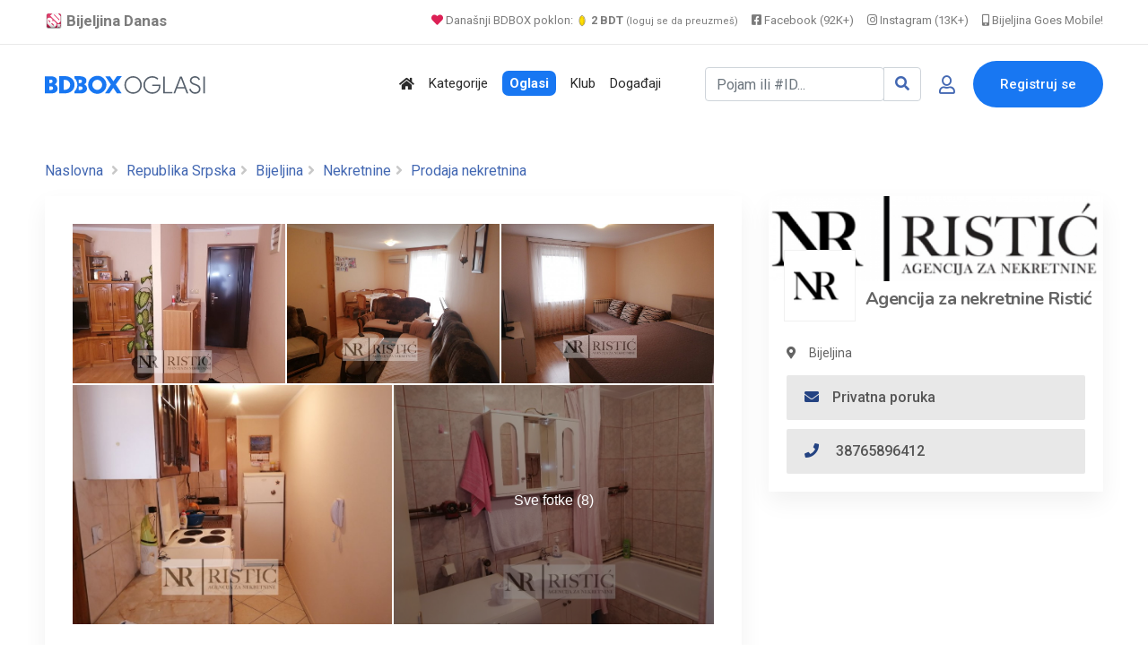

--- FILE ---
content_type: text/html; charset=UTF-8
request_url: https://www.bijeljina.org/bdbox/prodaja-nekretnina/na-prodaju-dvosoban-stan-u-strogom-centru-grada-od-54-m2
body_size: 16686
content:
<!DOCTYPE html>
<!--[if IE 9]><html class="lt-ie10" lang="sr"> <![endif]-->
<html lang="sr">
	<head>
		<meta http-equiv="content-type" content="text/html; charset=utf-8">
		<title>Na prodaju dvosoban stan u strogom centru grada od 54 m2 - BDBOX</title>
		<meta name="description" content="Na prodaju dvosoban stan u strogom centru grada od 54 m2">
		<link rel="canonical" href="https://www.bijeljina.org/bdbox/prodaja-nekretnina/na-prodaju-dvosoban-stan-u-strogom-centru-grada-od-54-m2">
		
		
		<!-- Open Graph data -->
		<meta property="og:title" content="Na prodaju dvosoban stan u strogom centru grada od 54 m2 - BDBOX">
		<meta property="og:description" content="Na prodaju dvosoban stan u strogom centru grada od 54 m2">
		<meta property="fb:app_id" content="328115653871120" >
		
		
					
			<meta property="og:image" content="https://www.bijeljina.org/bdbox/pictures/main-pic-original/60/60a4e9545c6a6.jpg" />
			
			<meta property="og:image:width" content="800" />
			<meta property="og:image:height" content="500" />
			<meta name="twitter:card" content="summary_large_image">
			<meta name="twitter:image" content="https://www.bijeljina.org/bdbox/pictures/main-pic-original/60/60a4e9545c6a6.jpg">
			
			
					
		<meta property="og:url" content="https://www.bijeljina.org/bdbox/prodaja-nekretnina/na-prodaju-dvosoban-stan-u-strogom-centru-grada-od-54-m2" />
		<meta property="og:type" content="website">
		
		<!-- Twitter -->
		<meta name="twitter:site" content="@bijeljinadanas">
		<meta name="twitter:creator" content="@bijeljinadanas">
		<meta name="twitter:title" content="Na prodaju dvosoban stan u strogom centru grada od 54 m2">
		<meta name="twitter:description" content="Na prodaju dvosoban stan u strogom centru grada od 54 m2">
		
		
		


<!--LUPON-->

<script async src="https://securepubads.g.doubleclick.net/tag/js/gpt.js"></script>
<script async src="https://adxbid.info/bijeljina.js"></script>
<script>
  window.googletag = window.googletag || {cmd: []};
  googletag.cmd.push(function() {
    googletag.defineSlot('/21988954268/adxp_bijeljinadanas_billboard', [[728, 90], [320, 100], [970, 250], [320, 50], [970, 90]], 'div-gpt-ad-1588720963251-0').addService(googletag.pubads());
    googletag.defineSlot('/21988954268/adxp_bijeljinadanas_rectangle_1', [[320, 50], [468, 60], [320, 100], [300, 250], [336, 280]], 'div-gpt-ad-1588721028904-0').addService(googletag.pubads());
    googletag.defineSlot('/21988954268/adxp_bijeljinadanas_rectangle_2', [[300, 250], [468, 60], [320, 50], [336, 280], [320, 100]], 'div-gpt-ad-1588721058347-0').addService(googletag.pubads());
    googletag.defineSlot('/21988954268/adxp_bijeljinadanas_rectangle_3', [[320, 50], [336, 280], [300, 250], [468, 60], [320, 100]], 'div-gpt-ad-1588721138414-0').addService(googletag.pubads());
    googletag.defineSlot('/21988954268/adxp_bijeljinadanas_side_1', [[336, 280], [320, 100], [300, 250], [320, 50], [300, 600], [160, 600]], 'div-gpt-ad-1588721165426-0').addService(googletag.pubads());
    googletag.defineSlot('/21988954268/adxp_bijeljinadanas_side_2', [[320, 50], [336, 280], [320, 100], [160, 600], [300, 600], [300, 250]], 'div-gpt-ad-1588721195689-0').addService(googletag.pubads());
googletag.defineSlot('/21988954268/adxp_bijeljinadanas_leaderboard', [[728, 90], [320, 100], [320, 50]], 'div-gpt-ad-1588864874503-0').addService(googletag.pubads());

    googletag.pubads().disableInitialLoad();
    googletag.pubads().enableSingleRequest();
    googletag.pubads().collapseEmptyDivs();
    googletag.enableServices();
  });
</script>

<!--LUPON-->


<link rel="dns-prefetch" href="https://www.google-analytics.com"/>
		<link rel="dns-prefetch" href="https://fonts.googleapis.com"/>
		<link rel="dns-prefetch" href="https://ajax.googleapis.com"/>
		<link rel="dns-prefetch" href="https://pagead2.googlesyndication.com"/>
		<link rel="dns-prefetch" href="https://googleads.g.doubleclick.net"/>




<!-- Google tag (gtag.js) -->
		<script async src="https://www.googletagmanager.com/gtag/js?id=G-BTYCB7KQY2"></script>
		<script>
			window.dataLayer = window.dataLayer || [];
			function gtag(){dataLayer.push(arguments);}
			gtag('js', new Date());
			
			gtag('config', 'G-BTYCB7KQY2');
		</script>

<link rel="apple-touch-icon" sizes="180x180" href="https://www.bijeljina.org/bdbox/assets/apple-touch-icon.png">
<link rel="icon" type="image/png" sizes="32x32" href="https://www.bijeljina.org/bdbox/assets/favicon-32x32.png">
<link rel="icon" type="image/png" sizes="16x16" href="https://www.bijeljina.org/bdbox/assets/favicon-16x16.png">
<link rel="manifest" href="https://www.bijeljina.org/bdbox/site.webmanifest">
<link rel="mask-icon" href="https://www.bijeljina.org/bdbox/assets/safari-pinned-tab.svg" color="#5bbad5">
<meta name="msapplication-TileColor" content="#da532c">
<meta name="theme-color" content="#ffffff">
<meta name="google-site-verification" content="FhHtE7RI8lFbdUmtAJXzouJZnfOY-T7D15kZNyY20jM" />
<meta name="alexaVerifyID" content="twIHPPqx-uRPZN_s_nyi_cSPA6c"/>
<meta name="msvalidate.01" content="71EBC66DD63B87A627C0AA9A7391EFCE" >


 <!-- Bootstrap CSS -->
    <link rel="stylesheet" href="https://www.bijeljina.org/bdbox/dependencies/bootstrap/css/bootstrap.min.css">
    <!-- FontAwesome CSS -->
    <link rel="stylesheet" href="https://www.bijeljina.org/bdbox/dependencies/fontawesome/css/all.min.css">
    <!-- Flaticon CSS -->
    <link rel="stylesheet" href="https://www.bijeljina.org/bdbox/dependencies/flaticon/flaticon.css">
    <!-- Owl Carousel CSS -->
    <link rel="stylesheet" href="https://www.bijeljina.org/bdbox/dependencies/owl.carousel/css/owl.carousel.min.css">
    <link rel="stylesheet" href="https://www.bijeljina.org/bdbox/dependencies/owl.carousel/css/owl.theme.default.min.css">
    <!-- Animated Headlines CSS -->
    <link rel="stylesheet" href="https://www.bijeljina.org/bdbox/dependencies/jquery-animated-headlines/css/jquery.animatedheadline.css">
    <!-- Magnific Popup CSS -->
    <link rel="stylesheet" href="https://www.bijeljina.org/bdbox/dependencies/magnific-popup/css/magnific-popup.css">
    <!-- Animate CSS -->
    <link rel="stylesheet" href="https://www.bijeljina.org/bdbox/dependencies/animate.css/css/animate.min.css">
    <!-- Meanmenu CSS -->
    
    <!-- Site Stylesheet -->
    <link rel="stylesheet" href="https://www.bijeljina.org/bdbox/assets/css/app.css?v10112d4aa7tsgfgfeff">
	<link rel="stylesheet" href="https://www.bijeljina.org/bdbox/assets/css/images-grid.css?1a1jftrrfujud7e78g5dg77">
	 
    <!-- Google Web Fonts -->
    <link href="https://fonts.googleapis.com/css?family=Nunito:300,300i,400,400i,600,600i,700,700i,800,800i&amp;display=swap" rel="stylesheet">
    <link href="https://fonts.googleapis.com/css?family=Roboto:300,300i,400,400i,500,500i,700,700i,900,900i&amp;display=swap" rel="stylesheet">
	<link href="https://fonts.googleapis.com/css?family=Roboto+Condensed:300,300i,400,400i,500,500i,700,700i,900,900i&amp;display=swap" rel="stylesheet">		
<link href="https://fonts.googleapis.com/css?family=Poppins:300,400,500,600,700,800,900|Roboto:300,300i,400,400i,500,500i,700,700i,900,900i&amp;display=swap" rel="stylesheet">	
<!-- css -->

<link href="https://cdnjs.cloudflare.com/ajax/libs/select2/4.0.8/css/select2.min.css" rel="stylesheet" />

<link rel="stylesheet" href="https://www.bijeljina.org/bdbox/templates/js/raty/jquery.raty.css">
<link rel="stylesheet" href="https://www.bijeljina.org/bdbox/templates/examples.css?7a7">

<!-- javascript -->
<script src="https://ajax.googleapis.com/ajax/libs/jquery/2.1.1/jquery.min.js"></script>
<script src="https://cdnjs.cloudflare.com/ajax/libs/select2/4.0.8/js/select2.min.js"></script>
<script src="https://www.bijeljina.org/bdbox/assets/js/images-grid.js?13772"></script>
<script src="https://www.bijeljina.org/bdbox/templates/js/typeahead.bundle.js"></script>

<!-- CSRF -->
<script>
// add CSRF token in the headers of all requests
$.ajaxSetup({
    headers: {
        'X-CSRF-Token': 'fb6svk48r1o2gbj611m45n7f1i',
		'X-Ajax-Setup': 1
    }
});
</script>

<!-- baseurl -->
<script>
var baseurl = 'https://www.bijeljina.org/bdbox';
</script>

<!-- custom functions -->
<script>
// test if cookie is enabled
function cookieEnabled() {
	// Quick test if browser has cookieEnabled host property
	if (navigator.cookieEnabled) {
		return true;
	}

	// Create cookie
	document.cookie = "cookietest=1";
	var ret = document.cookie.indexOf("cookietest=") != -1;

	// Delete cookie
	document.cookie = "cookietest=1; expires=Thu, 01-Jan-1970 00:00:01 GMT";

	return ret;
}

// test if localstorage is available
function lsTest(){
    var test = 'test';
    try {
        localStorage.setItem(test, test);
        localStorage.removeItem(test);
        return true;
    } catch(e) {
        return false;
    }
}

// createCookie
function createCookie(name, value, days) {
    var expires;
    var cookie_path;
	var path = "/bdbox";

    if (days) {
        var date = new Date();
        date.setTime(date.getTime() + (days * 24 * 60 * 60 * 1000));
        expires = "; expires=" + date.toUTCString();
    } else {
        expires = "";
    }

	if (path != '') {
		cookie_path = "; path=" + path;
	} else {
		cookie_path = "";
	}

    document.cookie = name + "=" + value + expires + cookie_path;
}

// delete_cookie
function delete_cookie(name) {
	createCookie(name, "", -100);
}

// getCookie
function getCookie(name) {
	var nameEQ = name + "=";
	var ca = document.cookie.split(';');

	for(var i=0;i < ca.length;i++) {
		var c = ca[i];
		while (c.charAt(0)==' ') c = c.substring(1,c.length);
		if (c.indexOf(nameEQ) == 0) return c.substring(nameEQ.length,c.length);
	}

	return null;
}

// check if string is JSON
function IsJsonString(str) {
	try {
		JSON.parse(str);
	} catch (e) {
		return false;
	}

	return true;
}

// add to Favorites
function addToFavorites() {
	$('.add-to-favorites').on('click', function(e){
					window.location.href = 'https://www.bijeljina.org/bdbox/user/sign-in';
				});
}
</script>


<script>
 $(document).ready(function() {
 

 
   var kategorije = new Bloodhound({
     datumTokenizer: Bloodhound.tokenizers.obj.whitespace('kategorija'),
     queryTokenizer: Bloodhound.tokenizers.whitespace,
     prefetch: 'https://www.bijeljina.org/bdbox/cron/json-kategorije.php?'+Date.now(),
     limit : 10,
	 cache: false,
	ttl: 0
   });
   
    kategorije.clearRemoteCache()

   var radnje = new Bloodhound({
     datumTokenizer: Bloodhound.tokenizers.obj.whitespace('radnja'),
     queryTokenizer: Bloodhound.tokenizers.whitespace,
     prefetch: 'https://www.bijeljina.org/bdbox/cron/json-radnje.php?'+Date.now(),
     limit : 10,
cache: false,
ttl: 0
   });
   
    radnje.clearRemoteCache()

   kategorije.initialize();
   radnje.initialize();

   $('#s').typeahead({
     highlight: true,
     hint : false,
	 minLength: 3
   }, {
   limit: 10,
     name: 'nba-teams',
     displayKey: 'kategorija',
     source: kategorije.ttAdapter(),
          templates : {
       header : '<div class="pl-2" style="font-weight:500; color: #4267b2;"><i class="fas fa-stream mr-1" style="color:#4267b2;"></i> Kategorije</div>' 
     }
   }, {
   limit: 10,
     name: 'nhl-teams',
     displayKey: 'radnja',
     source: radnje.ttAdapter(),
     templates : {
      header : '<div class="pl-2" style="font-weight:500; color: #4267b2;"><i class="fas fa-store mr-1" style="color:#4267b2;"></i> Radnje</div>' 
     }
   });
   
   
    $('#s').on('typeahead:selected', function(evt, item) {
    
	window.location.href = "https://www.bijeljina.org/bdbox/"+item.link;
})

 });
 
 

</script>

<!-- Maps -->
<script>
	// Wikimedia Maps options
	var map_provider_options = {
		"maxZoom": 14
	}
	</script>	<!-- CSS -->
	<link rel="stylesheet" href="https://cdnjs.cloudflare.com/ajax/libs/leaflet/1.3.1/leaflet.css"/>
	
	<!-- Javascript -->
	<script src="https://cdnjs.cloudflare.com/ajax/libs/leaflet/1.3.1/leaflet.js"></script>
	<script src="https://www.bijeljina.org/bdbox/assets/js/leaflet-providers.js"></script>

			
		
		<link rel="stylesheet" href="https://cdnjs.cloudflare.com/ajax/libs/OwlCarousel2/2.3.4/assets/owl.carousel.min.css" />
		<link rel="stylesheet" href="https://cdnjs.cloudflare.com/ajax/libs/OwlCarousel2/2.3.4/assets/owl.theme.default.min.css" />
		
		
				
		
		
		<script type="text/javascript" src="https://www.bijeljina.org/bdbox/templates/js/simpleUpload.min.js"></script>
		<style>
			.qty .count {
			
			display: inline-block;
			vertical-align: top;
			font-size: 21px;
			font-weight: 700;
			line-height: 36px;
			padding: 0 2px
			;min-width: 35px;
			text-align: center;
			background: #f5f7fa;
			}
			.qty .plus {
			cursor: pointer;
			display: inline-block;
			vertical-align: top;
			color: white;
			width: 35px;
			height: 35px;
			font: 30px/1 Arial,sans-serif;
			text-align: center;
			border-radius: 16%;
			padding-top: 3px;
			background-color: #28a745!important;
			}
			
			.qty .plus:hover {
			background-color: #218838!important;
			}	
			.qty .minus {
			cursor: pointer;
			display: inline-block;
			vertical-align: top;
			color: white;
			width: 35px;
			height: 35px;
			font: 30px/1 Arial,sans-serif;
			text-align: center;
			border-radius: 16%;
			background-clip: padding-box;
			
			background-color: #dc4b4b!important;
			}
			.qty .minus:hover {
			background-color: #c43636!important
			}	
			
			
			.zauplatu {
			cursor: pointer;
			display: inline-block;
			vertical-align: top;
			color: #4267b2;
			width: 100%;
			height: 37px;
			
			text-align: right;
			border-radius: 4px;
			background-clip: padding-box;
			background-color: #e5efff!important;
			}
			
			
			/* Customize the label (the container) */
			.containerRadio {
			display: block;
			position: relative;
			padding-left: 25px;
			margin-left: 15px;
			margin-bottom: 20px;
			cursor: pointer;
			font-size: 22px;
			-webkit-user-select: none;
			-moz-user-select: none;
			-ms-user-select: none;
			user-select: none;
			}
			
			/* Hide the browser's default radio button */
			.containerRadio input {
			position: absolute;
			opacity: 0;
			cursor: pointer;
			height: 0;
			width: 0;
			}
			
			/* Create a custom radio button */
			.checkmark {
			position: absolute;
			top: 0;
			left: 0;
			height: 25px;
			width: 25px;
			background-color: #eee;
			border-radius: 50%;
			}
			
			/* On mouse-over, add a grey background color */
			.containerRadio:hover input ~ .checkmark {
			background-color: #ccc;
			}
			
			/* When the radio button is checked, add a blue background */
			.containerRadio input:checked ~ .checkmark {
			background-color: #28a745;
			}
			
			/* Create the indicator (the dot/circle - hidden when not checked) */
			.checkmark:after {
			content: "";
			position: absolute;
			display: none;
			}
			
			/* Show the indicator (dot/circle) when checked */
			.containerRadio input:checked ~ .checkmark:after {
			display: block;
			}
			
			/* Style the indicator (dot/circle) */
			.containerRadio .checkmark:after {
			top: 9px;
			left: 9px;
			width: 8px;
			height: 8px;
			border-radius: 50%;
			background: white;
			}
			
			
			
			/* The container */
			.containerCheck {
			display: block;
			position: relative;
			padding-left: 25px;
			margin-left: 15px;
			margin-bottom: 20px;
			cursor: pointer;
			font-size: 22px;
			-webkit-user-select: none;
			-moz-user-select: none;
			-ms-user-select: none;
			user-select: none;
			}
			
			/* Hide the browser's default checkbox */
			.containerCheck input {
			position: absolute;
			opacity: 0;
			cursor: pointer;
			height: 0;
			width: 0;
			}
			
			/* Create a custom checkbox */
			.checkmarkCheck {
			position: absolute;
			top: 0;
			left: 0;
			height: 25px;
			width: 25px;
			background-color: #eee;
			border-radius: 4px;
			}
			
			/* On mouse-over, add a grey background color */
			.containerCheck:hover input ~ .checkmarkCheck {
			background-color: #ccc;
			}
			
			/* When the checkbox is checked, add a blue background */
			.containerCheck input:checked ~ .checkmarkCheck {
			background-color: #28a745;
			border-radius: 4px;
			}
			
			/* Create the checkmark/indicator (hidden when not checked) */
			.checkmarkCheck:after {
			content: "";
			position: absolute;
			display: none;
			}
			
			/* Show the checkmark when checked */
			.containerCheck input:checked ~ .checkmarkCheck:after {
			display: block;
			}
			
			/* Style the checkmark/indicator */
			.containerCheck .checkmarkCheck:after {
			left: 10px;
			top: 5px;
			width: 5px;
			height: 12px;
			border: solid white;
			border-width: 0 3px 3px 0;
			-webkit-transform: rotate(45deg);
			-ms-transform: rotate(45deg);
			transform: rotate(45deg);
			}
		</style>
	</head>
	<body class="sticky-header">
		
		<div id="fb-root"></div>
		
		<script>(function(d, s, id) {
			var js, fjs = d.getElementsByTagName(s)[0];
			if (d.getElementById(id)) return;
			js = d.createElement(s); js.id = id;
			js.src = 'https://connect.facebook.net/bs_BA/sdk.js#xfbml=1&version=v2.12&appId=328115653871120&autoLogAppEvents=1';
			fjs.parentNode.insertBefore(js, fjs);
			}(document, 'script', 'facebook-jssdk'));
			
			
			
		</script>
		
		
		
		
		<a href="#wrapper" data-type="section-switch" class="scrollup">
			<i class="fas fa-angle-double-up"></i>
		</a>
		<!-- ScrollUp End Here -->
		
		<div id="wrapper" class="wrapper pb-5">
			<!-- Preloader -->

<!--=====================================-->
<!--=            Header Start           =-->
<!--=====================================-->
<header class="header">
	
		
	
	<div style="border-bottom: 1px solid #e9e9e9;    color: #000;    padding-bottom: 10px; background:#ffffff;">
		<div class="container" style="padding-top: 8px;    text-align: right;    font-size: 13px;">
			
			<a href="https://www.bijeljina.org" target="_blank" style="float: left; color: #7c7c7c;    text-decoration: none; margin-right: 12px; font-size: 17px;"><img src="https://www.bijeljina.org/img/bijeljina-small.png" style="width: 20px; vertical-align: text-bottom;" aria-label="Portal Bijeljina Danas"> <b>Bijeljina Danas</b></a>
			
			<span style="color: #9f9f9f; margin-right: 12px;"><a href="https://www.bijeljina.org/bdbox" target="_blank" style="color: #7c7c7c;    text-decoration: none;"><i class="fas fa-heart" style="color: #dc2055;"></i> Današnji BDBOX poklon: <img src="https://www.bijeljina.org/bdbox/images/poklonbdt.gif" style="width: 14px;     vertical-align: text-bottom;" aria-label="Poklon tokeni"> <b>2 BDT</b> <small style="font-size: 11px;">(loguj se da preuzmeš)</small></a></span>
			
			
			<a href="https://facebook.com/bijeljinadanas" target="_blank" style="color: #7c7c7c;    text-decoration: none; margin-right: 12px;"><i class="fab fa-facebook-square"></i> Facebook (92K+)</a>
			<a href="https://instagram.com/bndanas" target="_blank" style="color: #7c7c7c;    text-decoration: none; margin-right: 12px;"><i class="fab fa-instagram"></i> Instagram (13K+)</a>
			
			<a href="https://www.bijeljina.net" target="_blank" style="color: #7c7c7c;    text-decoration: none;"><i class="fas fa-mobile-alt"></i> Bijeljina Goes Mobile!</a>
			
		</div>
	</div>
	<div id="rt-sticky-placeholder"></div>
	<div id="header-menu" class="header-menu menu-layout2">
		<div class="container">
			<div class="row d-flex align-items-center">
				<div class="col-lg-2" style="margin-right: 0px;    padding-right: 0px;    min-width: 240px;">
					<div class="logo-area">
						<a href="https://www.bijeljina.org/bdbox" class="temp-logo">
							
															<img src="https://www.bijeljina.org/bdbox/BDBOXlogo-oglasi.svg" aria-label="BDBOX Oglasi">							
															
						</a>
					</div>
				</div>
				<div class="col d-flex justify-content-end">
					<nav id="dropdown" class="template-main-menu">
						<ul>
							
							
							
							
							<li>
								<a href="https://www.bijeljina.org/bdbox" aria-label="Polazna stranica"><i class="fas fa-home"></i></a>
							</li>
							<li>
								<a href="https://www.bijeljina.org/bdbox/kategorije/" aria-label="Kategorije oglasa">Kategorije</a>
							</li>
							
							<li>
								<a href="https://www.bijeljina.org/bdbox/listings/republika-srpska/bijeljina-4923/" aria-label="Svo oglasi"><span style="padding: 5px 8px 5px 8px;    background: #1877f2;    color: #fff;    font-weight: 600;    border-radius: 7px;">Oglasi</span></a>
							</li>
							
							<li>
								<a href="https://www.bijeljina.org/bdbox/klub" aria-label="BDBOX Klub"><span style="">Klub</span></a>
							</li>
							
							<li>
								<a href="https://www.bijeljina.org/bdbox/dogadjaji" aria-label="BDBOX Događaji"><span style="">Događaji</span></a>
							</li>
							
							
							
							
						</ul>
					</nav>
				</div>
				<div class="col d-flex justify-content-end">
					
					
											<div class="header-action-layout1">
							<ul>
								<li>
									<form action="https://www.bijeljina.org/bdbox/pretraga" class="form-inline my-2 ">
										
										<div class="input-group">
											<input id="s" name="s" class="form-control " type="search" placeholder="Pojam ili #ID..." aria-label="Pretraži..." style="width: 200px;">
											
											<div class="input-group-append">
												<button class="btn btn-outline-secondary" type="submit" style="border: 1px solid #ced4da;" aria-label="Search"><i class="fas fa-search" style="color: #4267b2;"></i></button>
											</div>
										</div>
										
										
										
									</form>
								</li>
								<li class="header-login-icon">
									<a href="https://www.bijeljina.org/bdbox/korisnik/sign-in?povratak=/prodaja-nekretnina/na-prodaju-dvosoban-stan-u-strogom-centru-grada-od-54-m2" class="color-primary" data-toggle="tooltip" data-placement="top" title="Prijava" aria-label="Prijavi se">
										<i class="far fa-user"></i>
									</a>
								</li>
								<li class="header-btn">
									<a href="https://www.bijeljina.org/bdbox/korisnik/register" class="item-btn" aria-label="Registracija">Registruj se</a>
								</li>
							</ul>
						</div>
						
											
					
				</div>
			</div>
		</div>
	</div>
</header>

			
			
			<div class="container mb-3 mt-4">
				<div class="row" style="    text-align: center;    display: block;">
					
					<!-- /21988954268/adxp_bijeljinadanas_billboard -->
					<div id='div-gpt-ad-1588720963251-0'>
						<script>
							googletag.cmd.push(function() { googletag.display('div-gpt-ad-1588720963251-0'); });
						</script>
					</div>
					
					
				</div>
			</div>
			
			
			<!--=====================================-->
			<!--=        Inner Banner Start         =-->
			<!--=====================================-->
			
			
			
			<section class="inner-page-banner" style="padding: 5px;">
				
				
				<div class="container pt-2">
					<div class="row">
						<div class="col-12">
							<div class="breadcrumbs-area">
								
								<ul>
									<li>
										<a href="https://www.bijeljina.org/bdbox/">Naslovna</a>
									</li>
									 <li> <a href="https://www.bijeljina.org/bdbox/listings/republika-srpska">Republika Srpska</a></li>
										 <li> <a href="https://www.bijeljina.org/bdbox/listings/republika-srpska/bijeljina-4923/">Bijeljina</a></li>
																					<li> <a href="https://www.bijeljina.org/bdbox/listings/republika-srpska/bijeljina-4923/nekretnine">Nekretnine</a></li>
																						<li> <a href="https://www.bijeljina.org/bdbox/listings/republika-srpska/bijeljina-4923/prodaja-nekretnina">Prodaja nekretnina</a></li>
																				
									
									
								</ul>
							</div>
						</div>
					</div>
				</div>
			</section>
			
			
			<!--=====================================-->
			<!--=          Product Start         =-->
			<!--=====================================-->
			<section class="single-product-wrap-layout2 pt-2">
				<div class="container">
					<div class="row">
						<div class="col-lg-8">
							
							
							<div class="single-product-box-layout1">
								<div class="product-info light-shadow-bg">
									<div class="product-content light-box-content">
										
																				
										
										
										
										
										<div class="single-entry-meta">
											
											<div id="gallery"></div>
											
																							
												
												
												<script>
													$('#gallery').imagesGrid({
														
																												images: [
														
														
																													{
																																	thumbnail: 'https://www.bijeljina.org/bdbox/pictures/listing-full/2/21.05.19.12.33-1621420396.7177-22733470.jpg',
																	src: 'https://www.bijeljina.org/bdbox/pictures/listing-full/2/21.05.19.12.33-1621420396.7177-22733470.jpg',
																																	title: 'Na prodaju dvosoban stan u strogom centru grada od 54 m2',        // title
																caption: 'Na prodaju dvosoban stan u strogom centru grada od 54 m2',  // modal caption
															},
																														{
																																	thumbnail: 'https://www.bijeljina.org/bdbox/pictures/listing-full/2/21.05.19.12.33-1621420403.698-43238826.jpg',
																	src: 'https://www.bijeljina.org/bdbox/pictures/listing-full/2/21.05.19.12.33-1621420403.698-43238826.jpg',
																																	title: 'Na prodaju dvosoban stan u strogom centru grada od 54 m2',        // title
																caption: 'Na prodaju dvosoban stan u strogom centru grada od 54 m2',  // modal caption
															},
																														{
																																	thumbnail: 'https://www.bijeljina.org/bdbox/pictures/listing-full/2/21.05.19.12.33-1621420408.8915-93768693.jpg',
																	src: 'https://www.bijeljina.org/bdbox/pictures/listing-full/2/21.05.19.12.33-1621420408.8915-93768693.jpg',
																																	title: 'Na prodaju dvosoban stan u strogom centru grada od 54 m2',        // title
																caption: 'Na prodaju dvosoban stan u strogom centru grada od 54 m2',  // modal caption
															},
																														{
																																	thumbnail: 'https://www.bijeljina.org/bdbox/pictures/listing-full/2/21.05.19.12.33-1621420415.5563-21818843.jpg',
																	src: 'https://www.bijeljina.org/bdbox/pictures/listing-full/2/21.05.19.12.33-1621420415.5563-21818843.jpg',
																																	title: 'Na prodaju dvosoban stan u strogom centru grada od 54 m2',        // title
																caption: 'Na prodaju dvosoban stan u strogom centru grada od 54 m2',  // modal caption
															},
																														{
																																	thumbnail: 'https://www.bijeljina.org/bdbox/pictures/listing-full/2/21.05.19.12.33-1621420419.8131-42421355.jpg',
																	src: 'https://www.bijeljina.org/bdbox/pictures/listing-full/2/21.05.19.12.33-1621420419.8131-42421355.jpg',
																																	title: 'Na prodaju dvosoban stan u strogom centru grada od 54 m2',        // title
																caption: 'Na prodaju dvosoban stan u strogom centru grada od 54 m2',  // modal caption
															},
																														{
																																	thumbnail: 'https://www.bijeljina.org/bdbox/pictures/listing-full/2/21.05.19.12.33-1621420421.752-57979447.jpg',
																	src: 'https://www.bijeljina.org/bdbox/pictures/listing-full/2/21.05.19.12.33-1621420421.752-57979447.jpg',
																																	title: 'Na prodaju dvosoban stan u strogom centru grada od 54 m2',        // title
																caption: 'Na prodaju dvosoban stan u strogom centru grada od 54 m2',  // modal caption
															},
																														{
																																	thumbnail: 'https://www.bijeljina.org/bdbox/pictures/listing-full/2/21.05.19.12.33-1621420423.2473-28389918.jpg',
																	src: 'https://www.bijeljina.org/bdbox/pictures/listing-full/2/21.05.19.12.33-1621420423.2473-28389918.jpg',
																																	title: 'Na prodaju dvosoban stan u strogom centru grada od 54 m2',        // title
																caption: 'Na prodaju dvosoban stan u strogom centru grada od 54 m2',  // modal caption
															},
																														{
																																	thumbnail: 'https://www.bijeljina.org/bdbox/pictures/main-pic/60/60a4e9545c6a6.jpg',
																	src: 'https://www.bijeljina.org/bdbox/pictures/main-pic-original/60/60a4e9545c6a6.jpg',
																																	title: 'Na prodaju dvosoban stan u strogom centru grada od 54 m2',        // title
																caption: 'Na prodaju dvosoban stan u strogom centru grada od 54 m2',  // modal caption
															},
																													],
														align:true
														
													});
												</script>
												
												
												
																							
										</div>
										
										<div class="item-details-2">
											<div class="row">
												<div class="col-lg-8">
													
													<i class="fas fa-hashtag" style="color: #a0a0a0; margin-left:5px;"></i><span style="font-weight: 500;    font-size: 0.9rem;    color: #989898;" data-toggle="tooltip" data-placement="top" title="ID objave">1233</span>
													
													<i class="fas fa-map-marker-alt" style="color: #a0a0a0; "></i> <a href="https://www.bijeljina.org/bdbox/listings/republika-srpska/bijeljina-4923/"  style="font-weight: 500;">Bijeljina</a>
													
																											<i class="far fa-clock" style="color: #a0a0a0; margin-left:5px;"></i> <span style="font-weight: 500;    font-size: 0.9rem;    color: #989898;">19.05.2021. 12:45</span>
																											
													
													<i class="far fa-eye" style="color: #a0a0a0; margin-left:5px;"></i> <span style="font-weight: 500;    font-size: 0.9rem;    color: #989898;">7626</span>
													
													
													
																										
													
												</div>
												
												<div class="col-lg-4" style="text-align:right;">
													
													
																											
																												
														<div style="font-family: 'Poppins', sans-serif; font-weight: 700;    font-size: 1.9rem;      color: #4267b2;   text-align: center;        padding-right: 7px; display: inline-table; letter-spacing: -.4px;">
															75600.00 <sup style="font-size:15px;">KM</sup>
														</div>
																											
													
												</div>
												
												<div class="col-lg-8">
													<h1 style=" font-family: 'Poppins', sans-serif; font-weight: 700;     margin-top: 15px;    margin-bottom: 25px; font-size: 2.3rem;    line-height: 2.6rem;">Na prodaju dvosoban stan u strogom centru grada od 54 m2</h1>			  
													
													
													
												</div>
												<div class="col-lg-4 align-self-center" style="text-align:right;">
													
													<span data-toggle="tooltip" data-placement="top" title="Dodaj u favorite" style="font-size: 2.3rem;"><a href="javascript:void(0)" class="btn-favorites" data-listing-id="1233"><i class="far fa-heart" style="color:#c6c6c6;"></i></a></span>
													
													<span data-toggle="tooltip" data-placement="top" title="Podijeli" style="font-size: 2.3rem;"><a href="#shareModal" class="ml-2" data-toggle="modal" data-target="#shareModal"><i class="fas fa-share-alt" style="color:#c6c6c6;"></i></a></span>
												</div>
												
												
																									<div class="col-lg-12">
														<div class=" mb-1" style="font-weight:bold;     font-size: 23px;">
															Na prodaju dvosoban stan u strogom centru grada od 54 m2 
																															<a href="#detaljniopislink">Pročitaj više ...</a>
																														</div>
													</div>
																									
											</div>
											
										</div>
									</div>
								</div>
								
							</div>
							
							
							
															
								<div class="single-product-box-layout1 mt-3 ">
									<div class="product-info light-shadow-bg">
										<div class="product-content light-box-content">
											
											
											<div class="item-details-2">
												<div class="row">
													<div class="col-lg-12">
														
														
														
														
														<div class="item-features">
															<h3 class="item-title">Ostali podaci</h3>
															<div class="row">
																<!-- Features -->
																
																
																
																
																<div class="col-12">
																	<div class="row">					
																		
																																							
																																									
																				
																				
																				
																				
																				<div class="col-6 mb-2">
																					<div class="row">
																						<div class="col-4"> Površina:</div> 
																						
																						
																						
																						<div class="col-8">
																							
																							<span style="font-weight: 600;">54 </span>																							</div>
																						</div>
																					</div>
																					
																																									
																				
																				
																				
																				
																				<div class="col-6 mb-2">
																					<div class="row">
																						<div class="col-4"> Struktura:</div> 
																						
																						
																						
																						<div class="col-8">
																							
																							<span style="font-weight: 600;">Dvosoban </span>																							</div>
																						</div>
																					</div>
																					
																																									
																				
																				
																				
																				
																				<div class="col-6 mb-2">
																					<div class="row">
																						<div class="col-4"> Sprat:</div> 
																						
																						
																						
																						<div class="col-8">
																							
																							<span style="font-weight: 600;">10 </span>																							</div>
																						</div>
																					</div>
																					
																																									
																				
																				
																				
																				
																				<div class="col-6 mb-2">
																					<div class="row">
																						<div class="col-4"> Dodatne pogodnosti:</div> 
																						
																						
																						
																						<div class="col-8">
																							
																							<span style="font-weight: 600;">Balkon </span><span style="font-weight: 600;">Lift </span><span style="font-weight: 600;">Blindirana vrata </span><span style="font-weight: 600;">Klima </span><span style="font-weight: 600;">Podrum </span><span style="font-weight: 600;">Internet </span><span style="font-weight: 600;">Interfon </span>																							</div>
																						</div>
																					</div>
																					
																																									
																				
																				
																				
																				
																				<div class="col-6 mb-2">
																					<div class="row">
																						<div class="col-4"> Grijanje:</div> 
																						
																						
																						
																						<div class="col-8">
																							
																							<span style="font-weight: 600;">Ostalo </span>																							</div>
																						</div>
																					</div>
																					
																																							</div>
																	</div>
																	
																	
																</div>
															</div>
														</div>
													</div>
													
												</div>
											</div>
										</div>
									</div>
									
									
																	
								
								
								<!-- Description -->
																
								
								<!-- Dostava -->
														
								
								<!-- Description -->
																	<div class="single-product-box-layout1 mt-3" id="detaljniopislink">
										<div class="product-info light-shadow-bg">
											<div class="product-content light-box-content">
												
												
												<div class="item-details-2">
													<div class="item-features">
														<h3 class="item-title">Detaljniji opis</h3>
														
														<div class="row">
															<div class="col-lg-12">
																NA PRODAJU dvosoban stan u strogom centru grada od 54 m2, dnevna soba, odvojena spavaća soba, dva lifta - teretni i obični, balkon, PVC stolarija, komarnici i roletne, grijanje na gradsku toplanu, klima, ostava od koje se može napraviti odvojeni wc. Mogućnost kupovine sa svim stvarima.<br />
<br />
Cijena: 75.600 KM															</div></div></div></div></div></div></div>
																							
								
								
								
								<!-- Description -->
																
								
								<!-- Description -->
																
								
								
								
																	<div class="item-review light-shadow-bg review-form-wrapper mt-3">
										<h3 class="widget-border-title">Javna pitanja 
											
																					</h3>
										
										
										<div class="light-box-content comment-box pb-0">
																					</div>
										<div class="light-box-content pt-1">
											<div id="review-form-wrapper" class="mb-1">
																									<p><a href="https://www.bijeljina.org/bdbox/korisnik/sign-in">Morate se prijaviti</a> da bi mogli postaviti pitanje.</p>
																								</div>
										</div>
										
									</div>
									
																</div>
							
							<div class="col-lg-4 sidebar-break-md sidebar-widget-area">
								<div class="widget-lg widget-author-info widget-light-bg mb-3">
									
									
									<div style="position: relative;">
																					<div >
												<img src="https://www.bijeljina.org/bdbox/pictures/profile-full2/1/236.jpg?178759764">
											</div>
											
																					
										<div style="margin-top: -45px;">
											<a href="https://www.bijeljina.org/bdbox/profil/agencijaristic">
												<div class="item-img" style="margin-left: 17px;  margin-top: 10px; display: inline-block; background: #ffffff;">
													
																											
														
														<img src="https://www.bijeljina.org/bdbox/pictures/profile-full/1/236.jpg" alt="author" style="width: 80px;    height: 80px;    padding: 10px;    border: 1px solid #f1f1f1; ">
														
																										</div>
												
												<div class="author-name" style="display: inline-block; vertical-align: bottom;">
													
													<h4 class="author-title" style="   margin-bottom: 10px; margin-left: 7px; font-family: 'Nunito', sans-serif;    font-weight: bold;    font-si	e: 1.1rem;    color: #646464;"><a href="https://www.bijeljina.org/bdbox/profil/agencijaristic" style="color: #646464;">Agencija za nekretnine Ristić</a></h4>
												</div>
											</a>
										</div>	
									</div>	
									<div class="author-content">
										
										<div class="author-meta">
											<ul>
																									<li><i class="fas fa-map-marker-alt"></i>Bijeljina</li>
																						
												
											</ul>
										</div>
										
										
																					<div class="author-mail">
												<a href="javascript:void(0)" class="mail-btn" data-toggle="modal" data-target="#contact-user-modal-poruka">
													<i class="fas fa-envelope"></i>Privatna poruka 
												</a>
											</div>
																																<div class="author-telefon">
												<a href="tel:38765896412" class="telefon-btn">
													<i class="fas fa-phone"></i> 38765896412												</a>
											</div>
																					
									</div>
								</div>
								
								<div class="widget widget-banner text-center">
								

		<!-- Snj Adsense -->

<script async src="//pagead2.googlesyndication.com/pagead/js/adsbygoogle.js"></script>
<!-- Bijeljina 320x250 s -->
<ins class="adsbygoogle"
     style="display:inline-block;width:300px;height:250px"
     data-ad-client="ca-pub-5095893388907747"
     data-ad-slot="5139676829"></ins>
<script>
(adsbygoogle = window.adsbygoogle || []).push({});
</script>	
								</div>
																	
									<div class="widget-lg widget-safty-tip widget-light-bg widget-store" style="padding:0px 0px 25px 0px">
										<h3 class="widget-border-title">Sa istog profila</h3>
										
										
														
				<div class="store-list" style="padding: 15px 26px 0px 33px; margin-bottom: 2px;">
					<div class="store-logo">
						<a href="https://www.bijeljina.org/bdbox/prodaja-kuca/na-prodaju-kuca-u-bijeljini-sa-bastom-i-vocnjakom"><img src="https://www.bijeljina.org/bdbox/pictures/main-pic/60/602140d66362b.jpg" alt="Na prodaju kuća u Bijeljini sa baštom i voćnjakom" style="width: 120px; max-width: inherit;"></a>
					</div>
					<div class="store-content">
						<h3 class="item-title" style="    line-height: 1.3rem !important;"><a href="https://www.bijeljina.org/bdbox/prodaja-kuca/na-prodaju-kuca-u-bijeljini-sa-bastom-i-vocnjakom">Na prodaju kuća u Bijeljini sa baštom i voćnjakom</a></h3>
						
						<div class="item-price" style="font-family: 'Poppins', sans-serif;    font-weight: 600;    font-size: 1rem;    color:#4267b2;    text-align: center;    padding-right: 7px;    display: inline-table;    letter-spacing: -.4px;">
							
																140000.00 <sup style="font-size:11px;">KM</sup>
									
									
																
							
							
						</div>
						
					</div>
				</div>
				
				
				
								
				<div class="store-list" style="padding: 15px 26px 0px 33px; margin-bottom: 2px;">
					<div class="store-logo">
						<a href="https://www.bijeljina.org/bdbox/prodaja-stanova/stan-od-43-m2-u-centru-bijeljine-na-prodaju"><img src="https://www.bijeljina.org/bdbox/pictures/main-pic/60/60f6c84c76788.jpg" alt="Stan od 43 m2 u centru Bijeljine na prodaju" style="width: 120px; max-width: inherit;"></a>
					</div>
					<div class="store-content">
						<h3 class="item-title" style="    line-height: 1.3rem !important;"><a href="https://www.bijeljina.org/bdbox/prodaja-stanova/stan-od-43-m2-u-centru-bijeljine-na-prodaju">Stan od 43 m2 u centru Bijeljine na prodaju</a></h3>
						
						<div class="item-price" style="font-family: 'Poppins', sans-serif;    font-weight: 600;    font-size: 1rem;    color:#4267b2;    text-align: center;    padding-right: 7px;    display: inline-table;    letter-spacing: -.4px;">
							
																85000.00 <sup style="font-size:11px;">KM</sup>
									
									
																
							
							
						</div>
						
					</div>
				</div>
				
				
				
								
				<div class="store-list" style="padding: 15px 26px 0px 33px; margin-bottom: 2px;">
					<div class="store-logo">
						<a href="https://www.bijeljina.org/bdbox/prodaja-stanova/na-prodaju-stan-od-40-m2-u-ulici-filipa-visnjica-u-bijeljini"><img src="https://www.bijeljina.org/bdbox/pictures/main-pic/60/60f81fc9c1564.jpg" alt="Na prodaju stan od 40 m2 u Ulici Filipa Višnjića u Bijeljini" style="width: 120px; max-width: inherit;"></a>
					</div>
					<div class="store-content">
						<h3 class="item-title" style="    line-height: 1.3rem !important;"><a href="https://www.bijeljina.org/bdbox/prodaja-stanova/na-prodaju-stan-od-40-m2-u-ulici-filipa-visnjica-u-bijeljini">Na prodaju stan od 40 m2 u Ulici Filipa Višnjića u Bijeljini</a></h3>
						
						<div class="item-price" style="font-family: 'Poppins', sans-serif;    font-weight: 600;    font-size: 1rem;    color:#4267b2;    text-align: center;    padding-right: 7px;    display: inline-table;    letter-spacing: -.4px;">
							
																56000.00 <sup style="font-size:11px;">KM</sup>
									
									
																
							
							
						</div>
						
					</div>
				</div>
				
				
				
								
				<div class="store-list" style="padding: 15px 26px 0px 33px; margin-bottom: 2px;">
					<div class="store-logo">
						<a href="https://www.bijeljina.org/bdbox/prodaja-nekretnina/na-prodaju-dvoetazni-stan-u-centru-bijeljine"><img src="https://www.bijeljina.org/bdbox/pictures/main-pic/60/604888f14fe8b.jpg" alt="Na prodaju dvoetažni stan u centru Bijeljine" style="width: 120px; max-width: inherit;"></a>
					</div>
					<div class="store-content">
						<h3 class="item-title" style="    line-height: 1.3rem !important;"><a href="https://www.bijeljina.org/bdbox/prodaja-nekretnina/na-prodaju-dvoetazni-stan-u-centru-bijeljine">Na prodaju dvoetažni stan u centru Bijeljine</a></h3>
						
						<div class="item-price" style="font-family: 'Poppins', sans-serif;    font-weight: 600;    font-size: 1rem;    color:#4267b2;    text-align: center;    padding-right: 7px;    display: inline-table;    letter-spacing: -.4px;">
							
																90000.00 <sup style="font-size:11px;">KM</sup>
									
									
																
							
							
						</div>
						
					</div>
				</div>
				
				
				
														
										
									</div>
									
									
										
								
								

								
								

									
								
							
	
								
								
								<div class="widget widget-banner text-center">
									<!-- /21988954268/adxp_bijeljinadanas_rectangle_2 -->
									<div id="div-gpt-ad-1588721058347-0">
										<script>
											googletag.cmd.push(function() { googletag.display("div-gpt-ad-1588721058347-0"); });
										</script>
									</div>
								</div>
								
								
								
								<div class="widget-lg widget-safty-tip widget-light-bg widget-store" style="padding:0px 0px 25px 0px">
										<h3 class="widget-border-title">Aktivno na BDBOX Klubu</h3>
										<div class="p-4">
										
														
				
				
				
				<div class="product-grid-view">
					<div class="grid-view-layout3 pb-0">
						
						
						
						<div class="item-content pt-1">
							
							
							
							
							<p class='naslovteme'><a href='https://www.bijeljina.org/bdbox/klub-tema/203'>Ko nastupa na trgu za Novu godinu u Bijeljini? </a><span class='vrijemeteme'> • aktivno prije 1 mesec</span></p><p class='naslovteme'><a href='https://www.bijeljina.org/bdbox/klub-tema/181'>Cijene stanova u Bijeljini? </a><span class='vrijemeteme'> • aktivno prije 2 meseca</span></p><p class='naslovteme'><a href='https://www.bijeljina.org/bdbox/klub-tema/202'>Cijena placa u bližem centru BN? </a><span class='vrijemeteme'> • aktivno prije 2 meseca</span></p><p class='naslovteme'><a href='https://www.bijeljina.org/bdbox/klub-tema/182'>Zadatak iz matematike, 5. razred </a><span class='vrijemeteme'> • aktivno prije 9 meseci</span></p><p class='naslovteme'><a href='https://www.bijeljina.org/bdbox/klub-tema/201'>Zadatak iz matematike - pomoooćć :) </a><span class='vrijemeteme'> • aktivno prije 10 meseci</span></p><p class='naslovteme'><a href='https://www.bijeljina.org/bdbox/klub-tema/200'>Ima li neko ideju za pokretanje posla, nešto jednostavno </a><span class='vrijemeteme'> • aktivno prije 11 meseci</span></p><p class='naslovteme'><a href='https://www.bijeljina.org/bdbox/klub-tema/199'>Šoping bez grižnje savjesti: Frizerland vas čeka s popustima do 2. marta! </a><span class='vrijemeteme'> • aktivno prije 11 meseci</span></p><p class='naslovteme'><a href='https://www.bijeljina.org/bdbox/klub-tema/198'>😲 Zijo Valentino na trgu?! </a><span class='vrijemeteme'> • aktivno prije 1 godinu</span></p><p class='naslovteme'><a href='https://www.bijeljina.org/bdbox/klub-tema/197'>🤩 Frizerland Bijeljina ➡️ TOP 10 najzanimljivijih proizvoda </a><span class='vrijemeteme'> • aktivno prije 1 godinu</span></p><p class='naslovteme'><a href='https://www.bijeljina.org/bdbox/klub-tema/196'>⭐ VELIKI godišnji horoskop za 2025. godinu! ⭐ </a><span class='vrijemeteme'> • aktivno prije 1 godinu</span></p> 
							
							
						</div>
						
						
						
					</div>
				</div>
				
				
														</div>
										
									</div>
									
									
								
								
								
							</div>
						</div>
					</div>
				</section>
				
				
			</div>
			
			
			
	
<div id="contact-user-modal-poruka" class="modal fade" tabindex="-1" role="dialog">
	<div class="modal-dialog" role="document">
		<div class="modal-content">
			<div class="modal-header">
				<h5 class="modal-title">Slanje privatne poruke</h5>
				<button type="button" class="close" data-dismiss="modal" aria-label="Zatvori">
					<span aria-hidden="true">&times;</span>
				</button>
			</div>
			<div class="modal-body">
				
			
				

				<div>Morate biti prijavljeni!</div>
			
			
				

					
					<div class="form-group">
						<a href="https://www.bijeljina.org/bdbox/korisnik/sign-in">Prijavi se</a> ili <a href="https://www.bijeljina.org/bdbox/korisnik/register">registruj novi nalog</a>.
					</div>
					
			</div>
			<div class="modal-footer">

				<button type="button" class="btn btn-secondary" data-dismiss="modal">Zatvori</button>
				
			</div>
		</div>
	</div>
</div>


	
<div id="dodajukorpu-modal" class="modal fade" tabindex="-1" role="dialog">
	<div class="modal-dialog" role="document">
		<div class="modal-content">
			<div class="modal-header">
				<h5 class="modal-title">Dodavanje u korpu</h5>
				<button type="button" class="close" data-dismiss="modal" aria-label="Zatvori">
					<span aria-hidden="true">&times;</span>
				</button>
			</div>
			<div class="modal-body">
				
			
				

				<div>Morate biti prijavljeni!</div>
			
			
				

					
					<div class="form-group">
						<a href="https://www.bijeljina.org/bdbox/korisnik/sign-in">Prijavi se</a> ili <a href="https://www.bijeljina.org/bdbox/korisnik/register">registruj novi nalog</a>.
					</div>
					
			</div>
			<div class="modal-footer">

				<button type="button" class="btn btn-secondary" data-dismiss="modal">Zatvori</button>
				
			</div>
		</div>
	</div>
</div>


<script>




	
</script>				
			
						
			
			<div class="modal fade" id="shareModal" tabindex="-1" role="dialog" aria-labelledby="exampleModalLabel" aria-hidden="true">
				<div class="modal-dialog" role="document">
					<div class="modal-content col-12">
						<div class="modal-header">
							<h5 class="modal-title">Podijeli objavu</h5> <button type="button" class="close" data-dismiss="modal" aria-label="Close"> <span aria-hidden="true">&times;</span> </button>
						</div>
						<div class="modal-body">
							<div class="icon-container1 d-flex">
								
								<div class="mr-2"> 
									<a href="https://www.facebook.com/sharer/sharer.php?u=https://www.bijeljina.org/bdbox/prodaja-nekretnina/na-prodaju-dvosoban-stan-u-strogom-centru-grada-od-54-m2" class="share facebook" data-network="facebook"><i class="img-thumbnail fab fa-facebook fa-2x" style="color: #3b5998;"></i></a>
									
									
								</div>
								
								<div class=""> 
									
									<a href="https://twitter.com/share?url=https://www.bijeljina.org/bdbox/prodaja-nekretnina/na-prodaju-dvosoban-stan-u-strogom-centru-grada-od-54-m2" class="share twitter" data-network="twitter"><i class=" img-thumbnail fab fa-twitter fa-2x" style="color:#4c6ef5;"></i></a>
									
									
								</div>
								
							</div>
							<p style="margin-top: 10px; margin-bottom: 0px;">BDBOX ID: <b>#1233</b></p>
							
						</div>
						
					</div>
				</div>
			</div>
			
						
			<script>
				
				(function($,undefined){
					'$:nomunge'; // Used by YUI compressor.
					
					$.fn.serializeObject = function(){
						var obj = {};
						
						$.each( this.serializeArray(), function(i,o){
							var n = o.name,
							v = o.value;
							
							obj[n] = obj[n] === undefined ? v
							: $.isArray( obj[n] ) ? obj[n].concat( v )
							: [ obj[n], v ];
						});
						
						return obj;
					};
					
				})(jQuery);
				
				function brisanjeslike (broj) {
					
					
					$('#progress-'+broj).html("");
					$('#progressBar-'+broj).width(0);
					$('#progressBar-'+broj).show();
					$('#dugmedodaj-'+broj).show();
					$('#obrisisliku-'+broj).hide();
					$('input[name="'+broj+'"]').val("");
					
				}
				
				$(document).ready(function(){
					
					
					//dodatne upload
					
					$('.dodatneslicice').change(function(e){
						
						
						
						var broj = this.id;
						
						$(this).simpleUpload("https://www.bijeljina.org/bdbox/dodatne-upload.php", {
							
							allowedExts: ["jpg", "jpeg", "png", "gif"],
							allowedTypes: ["image/pjpeg", "image/jpeg", "image/png", "image/x-png", "image/gif", "image/x-gif"],
							
							
							
							start: function(file){
								
								//upload started
								//$('#filename-'+broj).html(file.name);
								$('#progress-'+broj).html("");
								$('#progressBar-'+broj).width(0);
							},
							
							progress: function(progress){
								//received progress
								$('#progress-'+broj).html(" " + Math.round(progress) + "%");
								$('#progressBar-'+broj).width(progress + "%");
							},
							
							success: function(data){
								//upload successful
								$('#dugmedodaj-'+broj).hide();
								$('#progressBarContainer-'+broj).hide();
								$('#obrisisliku-'+broj).show();
								$('#progressBar-'+broj).hide();
								
								
								var slikatmp = data.slika.split('-');
								
								
								
								$('#progress-'+broj).html('<i class="fas fa-check-circle" style="color: #28a745;"></i> <a href="https://www.bijeljina.org/bdbox/korisnik/download-dokument.php?t=2&d='+data.slika+'" data-toggle="tooltip" data-placement="top" title="Klikni za pregled.">Slika je preuzeta</a>');
								$('input[name="'+broj+'"]').val(data.slika);
								
								
							},
							
							error: function(error){
								//upload failed
								$('#progress-'+broj).html("" + error.name + ": " + error.message);
							}
							
						});
						
					});
					
					// show edit plan modal
					$('#dodajukorpu-modal').on('show.bs.modal', function (event) {
						
						var modal = $(this);
						
						var result = { };
						$.each($('#narudzbaform').serializeArray(), function() {
							result[this.name] = this.value;
						});
						
						var niz =$("#narudzbaform").serializeObject();
						//var data = JSON.stringify( $("#narudzbaform").serializeObject() );
						
						
						
						// ajax
						var post_url = 'https://www.bijeljina.org/bdbox' + '/korisnik/get-dodavanje-u-korpu.php';
						
						$.post(post_url, {
							params: niz, listing_id: 1233						},
						function(data) {
							
							
							$('#porvrdacijene').html(data);
							modal.find('.korpadugme').show();
							
							
							
						});
						
						
						//
					});
					
					
										
					//za popuste 
					//ako ima stavi sve u array
										
					
					
					//console.log(dostupnipopusti);
					
					$('.count').prop('disabled', true);
					
					$(document).on('click','.plus',function(){
						
						
						if (typeof kolicinanastanju == 'undefined') {
							
							$('.count').val(parseInt($('.count').val()) + 1 );
							$('#kolicina').val(parseInt($('#kolicina').val()) + 1 );
							} else {
							
							if (kolicinanastanju>parseInt($('.count').val())) {
								
								$('.count').val(parseInt($('.count').val()) + 1 );
								$('#kolicina').val(parseInt($('#kolicina').val()) + 1 );
							}
							
						}
						
						
						preracunaj ();
						
					});
					$(document).on('click','.minus',function(){
						$('.count').val(parseInt($('.count').val()) - 1 );
						$('#kolicina').val(parseInt($('#kolicina').val()) - 1 );
						
						if ($('.count').val() == 0) {
							$('#kolicina').val(1);
							$('.count').val(1);
						}
						preracunaj ();
						
					});
					
					$('input:radio[name="naruceniartikal"]').change(
					function(){
						preracunaj ();
					});
					
					$('input:radio[name="radiodostava"]').change(
					function(){
						preracunaj ();
					});
					
					
					$('input:checkbox[name="dodatnechecked"]').change(
					function(){
						preracunaj ();
					});
					
					
					
					
					function preracunaj () {
						
						var dodatneukupno=0;
						
						if ( $( "#postojedodatneopcije" ).length ) {
							
							
							$.each($("input[name='dodatnechecked']:checked"), function(){
								
								var izvadicijenudodatne = $(this).val().split(';');
								
								dodatneukupno = dodatneukupno + izvadicijenudodatne[1]*1;
								
							});
							
						}
						var izvadicijenu = $('input[name="naruceniartikal"]:checked').val().split(';');
						var izvadicijenudostave = $('input[name="radiodostava"]:checked').val().split(';');
						//var vrijednost = ((izvadicijenu[1]*$('.count').val())+izvadicijenudostave[1]*1+dodatneukupno*$('.count').val()).toFixed(2);
						
						
												var obracunpopusta=1;
												
						var vrijednost = (((izvadicijenu[1]*$('.count').val())+dodatneukupno*$('.count').val())*obracunpopusta+izvadicijenudostave[1]*1).toFixed(2);
						
						$('#p-zauplatu').html(vrijednost);
						$('#ukupnozauplatu').val(vrijednost);
					}
					
					preracunaj ();
				});
				
				
				
				
				
			</script>
			
			<!-- footer -->
			
<section class="section-padding-top-heading bg-accent pt-2">
            <div class="container">
<p style="">
														
														<!-- bijeljina.org --><div id="ng_BfUGcE7PIj" class="ng_ws"></div>
														<script>var ng_widgets = [];ng_widgets.push('BfUGcE7PIj');; var ng_ai = 'ngw20230531172109';</script><script async src="https://static.nativegram.com/js/loader.js?ai=ngw20230531172109"></script>
														
														
														
													</p>
 </div>
        </section>
		
		
		<footer>
            <div class="footer-top-wrap">
                <div class="container">
                    <div class="row">
                        <div class="col-lg-3 col-sm-6">
                            <div class="footer-box-layout1">
                                <div class="footer-logo">
                                    <img style="width: 160px;" src="https://www.bijeljina.org/bdbox/bdboxBW.png" aria-label="BDBOX">
                                </div>
                                <p style="line-height: 1.5rem;">BDBOX je oglasna platforma Internet portala Bijeljina Danas. Oglasite vaše proizvode i usluge potpuno besplatno i promovišite na najvećem lokalnom portalu i na partnerskim stranicama širom BiH.</p>
                                <ul class="footer-social">
                                    <li><a href="https://www.facebook.com/bdbox.ba" target="_blank" aria-label="Facebook stranica"><i class="fab fa-facebook-f"></i></a></li>
									<li><a href="https://www.instagram.com/bdbox.ba" target="_blank" aria-label="BDBOX Instagram"><i class="fab fa-instagram"></i></a></li>
                                    <li><a href="https://twitter.com/bijeljinadanas" target="_blank" aria-label="X"><i class="fab fa-twitter"></i></a></li>
                                    
                         
                                </ul>
                            </div>
                        </div>
                        <div class="col-lg-3 col-sm-6">
                            <div class="footer-box-layout1">
                                <div class="footer-title">
                                    <h3>Savjeti za prodavce</h3>
                                </div>
                                <div class="footer-menu-box">
                                    <ul>
                                        <li><a href="https://www.bijeljina.org/bdbox/post/zasto-je-vazna-promocija-na-lokalu">Zašto je važna lokalna promocija</a></li>
                                        <li><a href="https://www.bijeljina.org/bdbox/post/Dobre-prakse-promocije-na-Internetu">Dobre prakse promocije na Internetu</a></li>
                                        <li><a href="https://www.bijeljina.org/bdbox/post/kako-napraviti-dobar-oglas">Kako napraviti dobar oglas</a></li>
                                     
                                    </ul>
                                </div>
                            </div>
                        </div>
                        <div class="col-lg-3 col-sm-6">
                            <div class="footer-box-layout1">
                                <div class="footer-title">
                                    <h3>Više o BDBOX-u</h3>
                                </div>
                                <div class="footer-menu-box">
                                    <ul>
                                        <li><a href="https://www.bijeljina.org/bdbox/post/sta-je-bdbox">Šta je BDBOX?</a></li>
										<li><a href="https://www.bijeljina.org/bdbox/blog">BDBOX Blog</a></li>
                                        <li><a href="https://www.bijeljina.org/bdbox/post/koje-opcije-nudi-bdbox">Koje opcije nudi BDBOX?</a></li>
                                        <li><a href="https://www.bijeljina.org/bdbox/post/najcesca-pitanja">Najčešća pitanja</a></li>
                                   
                                        
                                    </ul>
                                </div>
                            </div>
                        </div>
                        <div class="col-lg-3 col-sm-6">
                            <div class="footer-box-layout1">
                                <div class="footer-title">
                                    <h3>Pomoć i podrška</h3>
                                </div>
                                <div class="footer-menu-box">
                                    <ul>
                                        <li><a href="https://www.bijeljina.org/bdbox/kontakt">Kontakt</a></li>
                                        <li><a href="https://www.bijeljina.org/bdbox/post/pravila-i-uslovi-koriscenja">Pravila korišćenja</a></li>
                                        <li><a href="https://www.bijeljina.org/bdbox/post/politika-privatnosti">Politika privatnosti</a></li>
                                   
                                       
                                    </ul>
                                </div>
                            </div>
                        </div>
                    </div>
                </div>
            </div>
            <div class="footer-bottom-wrap">
                <div class="container">
                    <div class="row">
                        <div class="col-md-8">
                            <div class="copyright-text">
                                © Copyright <a target="_blank" href="https://www.bijeljina.org">Bijeljina Danas</a> 2025. Developed by <a target="_blank" href="https://www.bims.dev">BIMS</a>
                            </div>
                        </div>
                        <div class="col-md-4">
                            <div class="payment-option">
                               
                            </div>
                        </div>
                    </div>
                </div>
            </div>
        </footer>



<!-- external javascript -->
 <!-- Popper Js -->
    <script src="https://www.bijeljina.org/bdbox/dependencies/popper.js/js/popper.min.js"></script>
    <!-- Bootstrap Js -->
    <script src="https://www.bijeljina.org/bdbox/dependencies/bootstrap/js/bootstrap.min.js"></script>
    <!-- Waypoints Js -->
    <script src="https://www.bijeljina.org/bdbox/dependencies/waypoints/js/jquery.waypoints.min.js"></script>
    <!-- Counterup Js -->
    <script src="https://www.bijeljina.org/bdbox/dependencies/jquery.counterup/js/jquery.counterup.min.js"></script>
    <!-- Owl Carousel Js -->
    <script src="https://www.bijeljina.org/bdbox/dependencies/owl.carousel/js/owl.carousel.min.js"></script>
    <!-- ImagesLoaded Js -->
    <script src="https://www.bijeljina.org/bdbox/dependencies/imagesloaded/js/imagesloaded.pkgd.min.js"></script>
    <!-- Isotope Js -->
    <script src="https://www.bijeljina.org/bdbox/dependencies/isotope-layout/js/isotope.pkgd.min.js"></script>
    <!-- Animated Headline Js -->
    <script src="https://www.bijeljina.org/bdbox/dependencies/jquery-animated-headlines/js/jquery.animatedheadline.min.js"></script>
    <!-- Magnific Popup Js -->
    <script src="https://www.bijeljina.org/bdbox/dependencies/magnific-popup/js/jquery.magnific-popup.min.js"></script>
    <!-- ElevateZoom Js -->
    <script src="https://www.bijeljina.org/bdbox/dependencies/elevatezoom/js/jquery.elevateZoom-2.2.3.min.js"></script>
    <!-- Bootstrap Validate Js -->
    <script src="https://www.bijeljina.org/bdbox/dependencies/bootstrap-validator/js/validator.min.js"></script>
    <!-- Meanmenu Js -->
    
    <!-- Google Map js -->
    <script src="https://maps.googleapis.com/maps/api/js?key=AIzaSyBtmXSwv4YmAKtcZyyad9W7D4AC08z0Rb4"></script>
    <!-- Site Scripts -->
    <script src="https://www.bijeljina.org/bdbox/assets/js/app.js"></script>


<script src="https://www.bijeljina.org/bdbox/templates/js/raty/jquery.raty.js"></script>
<script src="https://www.bijeljina.org/bdbox/assets/js/jquery-autocomplete/jquery.autocomplete.min.js"></script>
<script src="https://cdnjs.cloudflare.com/ajax/libs/select2/4.0.0/js/i18n/sr.js"></script>

<link rel="stylesheet" href="https://www.bijeljina.org/bdbox/templates/js/lightbox-master/dist/ekko-lightbox.css">
<script src="https://www.bijeljina.org/bdbox/templates/js/lightbox-master/dist/ekko-lightbox.min.js"></script>
<script src="https://www.bijeljina.org/bdbox/templates/js/owlcarousel.js"></script>
<script src="https://www.bijeljina.org/bdbox/assets/js/jquery-price-format.js"></script>

<script>
	



	/*--------------------------------------------------
		Add to Favorites
	--------------------------------------------------*/
	(function(){
		$('.btn-favorites').on('click', function(e){
							window.location.href = 'https://www.bijeljina.org/bdbox/korisnik/sign-in';
						});
	}());
	
	/*--------------------------------------------------
		Format price
	--------------------------------------------------*/
	(function(){
		$('.price').priceFormat({
							prefix: '',
				suffix: ' EUR',
								centsLimit: 0,
							centsSeparator: ',',
			thousandsSeparator: '.'
		});
	}());
	
	/*--------------------------------------------------
		Lightbox
	--------------------------------------------------*/
	(function(){
		$(document).delegate('*[data-toggle="lightbox"]', 'click', function(event) {
			event.preventDefault();
			$(this).ekkoLightbox();
		});
	}());
	
	/*--------------------------------------------------
		Carousel
	--------------------------------------------------*/
	
	
	/*--------------------------------------------------
		Rating
	--------------------------------------------------*/
	(function(){
		$('.item-rating').raty({
			readOnly: true,
			score: function() {
				return this.getAttribute('data-rating');
			},
			hints: ['loše', 'loše', 'standardno', 'odlično', 'fenomenalno'],
			starType: 'i'
		});
		
		$('.review-rating').raty({
			readOnly: true,
			score: function() {
				return this.getAttribute('data-rating');
			},
			hints: ['loše', 'loše', 'standardno', 'odlično', 'fenomenalno'],
			starType: 'i'
		});
		
		$('.raty').raty({
			scoreName: 'review_score',
			target : '#hint',
			targetKeep : true,
			hints: ['loše', 'loše', 'standardno', 'odlično', 'fenomenalno'],
			starType: 'i'
		});
	}());
	
	/*--------------------------------------------------
		Review
	--------------------------------------------------*/
	(function(){
		$('#submit-review').on('click', function() {
			
			$('#submit-review').hide();
			
			if (!$('#review').val()) {
				
				alert ("morate napisati pitanje!");				
				$('#submit-review').show();
				return false;
			}
			
			var listing_id        = $('#review_listing_id').val();	
			var listing_vlasnik        = $('#review_listing_vlasnik').val();	
			var listing_title        = $('#review_listing_title').val();	
			var review            = $('#review').val();
			var url               = 'https://www.bijeljina.org/bdbox/process-review.php';
			
			
			
			// ajax post
			$.post(url, {
				listing_id       : listing_id,
				review           : review,
				listing_vlasnik : listing_vlasnik,
				listing_title : listing_title
				}, function(data) {
				$('#review-form').fadeOut();
				// alert(data);
				var form_wrapper = $('#review-form-wrapper');
				var alert_response = $('<div class="alert alert-success"></div>');
				$(alert_response).html(data);
				$(alert_response).hide().appendTo(form_wrapper).fadeIn();
			});
		});
	}());
	
	/*--------------------------------------------------
		Review - odgovor
	--------------------------------------------------*/
	
	(function(){
		$('.submit-odgovor').on('click', function(e) {
			
		var listing_id = $(this).attr("data-id");
		var review = $("#odgovor_vlasnika_"+$(this).attr("data-id")).val();
		
		if (!review) {
		
		alert ("morate napisati odgovor");
			
		} else {
			
			var url               = 'https://www.bijeljina.org/bdbox/process-review-odgovor.php';
		
		$.post(url, {
				listing_id       : listing_id,
				review           : review
				}, function(data) {
				//$('#review-form-odgovor-'+listing_id).fadeOut();
				$('.sakritinakonodgovora-'+listing_id).hide();
				$('.prikaziporuku-'+listing_id).html(data);
				
				
			});
		}
		
		});
	}());
	
	/*--------------------------------------------------
		Review - odgovor - brisanje
	--------------------------------------------------*/
	
	(function(){
		$('.obrisi-pitanje').on('click', function(e) {
			
		var listing_id = $(this).attr("data-id");
			
		if (confirm("Da li zelite obrisati ovo pitanjе? Nakon brisanja, pitanje nije moguce vratiti!")) {
  
	
			
			var url               = 'https://www.bijeljina.org/bdbox/process-review-obrisi.php';
		
		$.post(url, {
				listing_id       : listing_id,
				}, function(data) {
				//$('#review-form-odgovor-'+listing_id).fadeOut();
				$('.brisanje-ok-'+listing_id).hide();
			
				
				
			});
} 
		
		});
	}());
	
	/*--------------------------------------------------
		Map
	--------------------------------------------------*/
			$('#listing-map-wrapper').hide();
		
	const viewBtn = document.querySelector(".view-modal");
	const popup = document.querySelector(".popup");
	const overlay = document.querySelector(".overlayzapopupmodal");
	
	// Provjerite da li viewBtn postoji prije nego što mu dodijelite događaje
	if (viewBtn && popup && overlay) {
	
		const close = popup.querySelector(".close");
		const field = popup.querySelector(".fieldshare");
		const input = field.querySelector("input");
		const copy = field.querySelector("button");
		
		viewBtn.onclick = () => {
		console.log(2);
			popup.classList.toggle("show");
			overlay.classList.toggle("show");
		};
		
		close.onclick = () => {
			viewBtn.click();
		};
		
		copy.onclick = () => {
			input.select(); //select input value
			if (document.execCommand("copy")) { //if the selected text is copied
				field.classList.add("active");
				copy.innerText = "Kopirano";
				setTimeout(() => {
					window.getSelection().removeAllRanges(); //remove selection from page
					field.classList.remove("active");
					copy.innerText = "Kopiraj";
				}, 3000);
			}
		};
	}
	

	/*--------------------------------------------------
		Contact form
	--------------------------------------------------*/
	(function(){
		// on hide modal
		$('#contact-user-modal').on('hide.bs.modal', function (e) {
			$('#contact-user-form').show(120);
			$('#contact-user-result').empty();
		});
		
		// on submit
		$('#contact-user-submit').on('click', function(e) {
			e.preventDefault();
			
			// check validity
			if($('#contact-user-form')[0].checkValidity()) {
				// if all required fields filled, process
				var modal = $('#contact-user-modal');
				var post_url = 'https://www.bijeljina.org/bdbox/send-msg.php';
				var spinner = '<i class="fas fa-spinner fa-spin"></i> Sačekajte...';
				
				// hide form and show spinner
				$('#contact-user-result').show();
				$('#contact-user-form').hide(120);
				$('#contact-user-result').html(spinner);
				
				// ajax post
				$.post(post_url, {
					params: $('#contact-user-form').serialize(),
					}, function(data) {
					$('#contact-user-result').empty().html(data).fadeIn();
				});
			}
			
			else {
				$('#contact-user-form')[0].reportValidity();
			}
		});
	}());
	
	
	/*--------------------------------------------------
		Contact form
	--------------------------------------------------*/
	
	(function(){
		$('#contact-user-submit-poruka').on('click', function(e) {
			if ($('#msg_body').val()) {
			$('#contact-user-submit-poruka').hide();
			}
			e.preventDefault();
			
			if($('#contact-user-form')[0].checkValidity()) {
			$("#ucitavanje").html("Salje se");
			
			var post_url = 'https://www.bijeljina.org/bdbox/korisnik/process-poruke-lista.php';
			var spinner = '<i class="fas fa-spinner fa-spin"></i> Sačekajte...';
			
			$('#contact-user-result').show();
			$('#contact-user-form').hide(120);
			$('#contact-user-result').html(spinner);
			
			
			$.ajax({
				type: "POST",
				url: post_url,
				data: $('#contact-user-form').serialize(), // serializes the form's elements.
				success:function(data){	
					$('#contact-user-result').empty().html(data).fadeIn();		
					$('#contact-user-submit-poruka').hide();	
					
					
				}
			});
			} else {
				$('#contact-user-form')[0].reportValidity();
			}
			
			
			
		});	
	}());	
	
	</script><script>
/*--------------------------------------------------
Language selector
--------------------------------------------------*/
(function(){
	$('#language-selector select').on('change', function(e){
		createCookie('user_language', $('#language-selector select').val(), 365);
		location.reload(true);
	});
}());

/*--------------------------------------------------
Preloader
--------------------------------------------------*/
$(window).on('load', function() {
	$(".preloader").fadeOut('fast');
});

/*--------------------------------------------------
Navbar
--------------------------------------------------*/
(function(){
	// add margin top in full screen mode
	if($(window).width() > 768) {
		// get header height
		var height = $('#header-nav').outerHeight(true);

		// add margin equal to height
		$('#mainSearch').removeAttr('style').css({
			"top": height,
			"display": "none",
			"position":"absolute",
		});
	}

	// in mobile view..
	else {
		// remove class fixed-top
		$('#mainSearch').removeClass().addClass('container-fluid p-2 bg-light');

		// get header height
		var height = $('#header-nav').outerHeight(true);

		// add margin equal to height
		$('#mainSearch').removeAttr('style').css({
			"top": height,
			"display": "none",
			"position":"absolute",
		});

		//$('#header-nav-dummy').hide();
	}

	// when clicking outside search form, hide search form
	$('#mainSearch').on('click', function() {
		event.stopPropagation();
	});

	$(window).on('click', function() {
		$('#mainSearch').slideUp('fast');
	});

	// toggle search visibility
	$('#navbarBtnSearch').on('click', function() {
		// stop click propagation so that it doesn't bubble up and trigger a click on window which would hide the search
		event.stopPropagation();

		if($(window).width() < 769) {
			// add margin equal to height
			var height = $('#header-nav').outerHeight(true);
			var height_dummy = $('#header-nav-dummy').outerHeight(true);

			//height = height - height_dummy;

			console.log($('#mainSearch').attr('style'));

			$('#mainSearch').removeAttr('style').css({
			"top": height,
			"display": "none",
			"position":"absolute",
			});

			console.log($('#mainSearch').attr('style'));
		}

		// toggle proper
		$('#mainSearch').slideToggle('fast');
	});

			// select2 config
		$('#city-input').select2({
			ajax: {
				url: 'https://www.bijeljina.org/bdbox/_return_cities_select2.php',
				dataType: 'json',
				delay: 250,
				data: function (params) {
					return {
						query: params.term,
						page: params.page
					};
				}
			},
			escapeMarkup: function (markup) { return markup; },
			minimumInputLength: 1,
			dropdownAutoWidth : true,
			placeholder: "Mjesto",
			allowClear: true,
			language: "sr"
		});

		// change x mark and add event handler to clear cookies
		$(document).ready(function(){
			$('.select2-selection__clear').empty().html('<small class="text-muted"><i class="far fa-minus-square"></i></small>');

			$("#city-input").on("select2:unselecting", function(e) {
				delete_cookie('city_id');
			});

			// when closing the select, select2 inserts x mark again so change the x mark too
			$("#city-input").on("select2:closing", function(e) {
				$('.select2-selection__clear').empty().html('<small class="text-muted"><i class="far fa-minus-square"></i></small>');
			});
		});
	
	
	}());

/*--------------------------------------------------
Replace url-encoded URL with non url-encoded string
--------------------------------------------------*/
if (history.pushState) { //IE10+
	var newurl = window.location.protocol + "//" + window.location.host + window.location.pathname + decodeURIComponent(window.location.search);
	window.history.pushState({path:newurl},'',newurl);
}
</script>
			
		<script defer src="https://static.cloudflareinsights.com/beacon.min.js/vcd15cbe7772f49c399c6a5babf22c1241717689176015" integrity="sha512-ZpsOmlRQV6y907TI0dKBHq9Md29nnaEIPlkf84rnaERnq6zvWvPUqr2ft8M1aS28oN72PdrCzSjY4U6VaAw1EQ==" data-cf-beacon='{"version":"2024.11.0","token":"eee8761f06e64f32997aa66e3da646db","r":1,"server_timing":{"name":{"cfCacheStatus":true,"cfEdge":true,"cfExtPri":true,"cfL4":true,"cfOrigin":true,"cfSpeedBrain":true},"location_startswith":null}}' crossorigin="anonymous"></script>
</body>
	</html>			

--- FILE ---
content_type: text/html; charset=utf-8
request_url: https://www.google.com/recaptcha/api2/aframe
body_size: 268
content:
<!DOCTYPE HTML><html><head><meta http-equiv="content-type" content="text/html; charset=UTF-8"></head><body><script nonce="nTjzRKAamcDcuwjgSSXP5g">/** Anti-fraud and anti-abuse applications only. See google.com/recaptcha */ try{var clients={'sodar':'https://pagead2.googlesyndication.com/pagead/sodar?'};window.addEventListener("message",function(a){try{if(a.source===window.parent){var b=JSON.parse(a.data);var c=clients[b['id']];if(c){var d=document.createElement('img');d.src=c+b['params']+'&rc='+(localStorage.getItem("rc::a")?sessionStorage.getItem("rc::b"):"");window.document.body.appendChild(d);sessionStorage.setItem("rc::e",parseInt(sessionStorage.getItem("rc::e")||0)+1);localStorage.setItem("rc::h",'1768944953566');}}}catch(b){}});window.parent.postMessage("_grecaptcha_ready", "*");}catch(b){}</script></body></html>